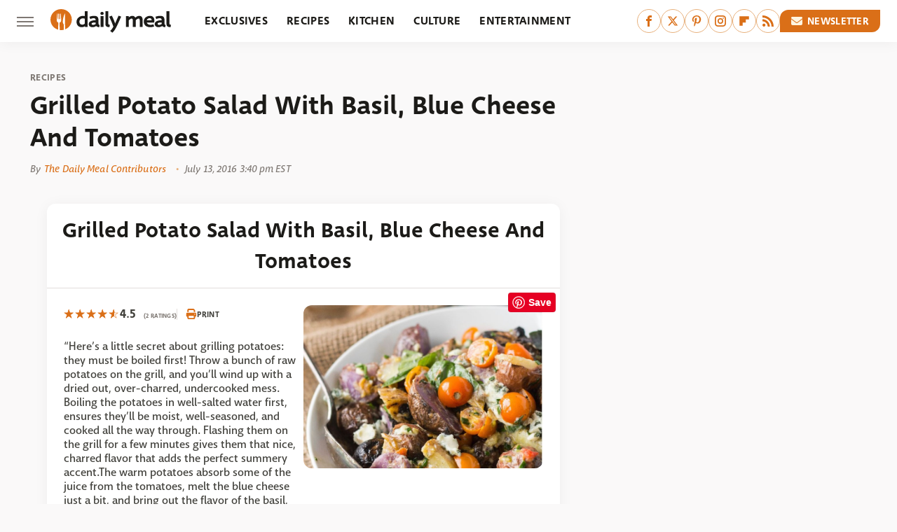

--- FILE ---
content_type: text/html;charset=UTF-8
request_url: https://www.thedailymeal.com/recipes/grilled-potato-salad-basil-blue-cheese-and-tomatoes-recipe/
body_size: 16137
content:
<!DOCTYPE html>
<html xmlns="http://www.w3.org/1999/xhtml" lang="en-US">
<head>
            
        <script type="text/javascript" async="async" data-noptimize="1" data-cfasync="false" src="https://scripts.mediavine.com/tags/daily-meal.js"></script>            <link rel="preload" href="/wp-content/themes/unified/css/article.thedailymeal.min.css?design=3&v=1761058487" as="style"><link rel="preload" href="https://www.thedailymeal.com/img/gallery/grilled-potato-salad-with-basil-blue-cheese-and-tomatoes/grilled potato salad with basil..JPG" as="image">
<link class="preloadFont" rel="preload" href="https://www.thedailymeal.com/font/deva-ideal-medium-webfont.woff2" as="font" crossorigin>
<link class="preloadFont" rel="preload" href="https://www.thedailymeal.com/font/macha-medium-italic-webfont.woff2" as="font" crossorigin>
<link class="preloadFont" rel="preload" href="https://www.thedailymeal.com/font/macha-medium-webfont.woff2" as="font" crossorigin>

        <link rel="stylesheet" type="text/css" href="/wp-content/themes/unified/css/article.thedailymeal.min.css?design=3&v=1761058487" />
        <meta http-equiv="Content-Type" content="text/html; charset=utf8" />
        <meta name="viewport" content="width=device-width, initial-scale=1.0">
        <meta http-equiv="Content-Security-Policy" content="block-all-mixed-content" />
        <meta http-equiv="X-UA-Compatible" content="IE=10" />
        
        
                <meta name="robots" content="max-image-preview:large">
        <meta name="thumbnail" content="https://www.thedailymeal.com/img/gallery/grilled-potato-salad-with-basil-blue-cheese-and-tomatoes/grilled potato salad with basil..JPG">
        <title>Grilled Potato Salad With Basil, Blue Cheese And Tomatoes</title>
        <meta name='description' content="In this potato salad, the grilled potatoes absorb the juice from the tomatoes, melt the blue cheese, and bring out the flavor of the basil" />
        <meta property="mrf:tags" content="Content Type:Legacy Article;Primary Category:Recipes;Category:Recipes;Headline Approver:Unknown;Trello Board:Legacy" />
        
                <meta property="og:site_name" content="Daily Meal" />
        <meta property="og:title" content="Grilled Potato Salad With Basil, Blue Cheese And Tomatoes - Daily Meal">
        <meta property="og:image" content="https://www.thedailymeal.com/img/gallery/grilled-potato-salad-with-basil-blue-cheese-and-tomatoes/grilled potato salad with basil..JPG" />
        <meta property="og:description" content="In this potato salad, the grilled potatoes absorb the juice from the tomatoes, melt the blue cheese, and bring out the flavor of the basil">
        <meta property="og:type" content="article">
        <meta property="og:url" content="https://www.thedailymeal.com/recipes/grilled-potato-salad-basil-blue-cheese-and-tomatoes-recipe/">
                <meta name="twitter:title" content="Grilled Potato Salad With Basil, Blue Cheese And Tomatoes - Daily Meal">
        <meta name="twitter:description" content="In this potato salad, the grilled potatoes absorb the juice from the tomatoes, melt the blue cheese, and bring out the flavor of the basil">
        <meta name="twitter:site" content="@thedailymeal">
        <meta name="twitter:card" content="summary_large_image">
        <meta name="twitter:image" content="https://www.thedailymeal.com/img/gallery/grilled-potato-salad-with-basil-blue-cheese-and-tomatoes/grilled potato salad with basil..JPG">
            <meta property="article:published_time" content="2016-07-13T20:40:49+00:00" />
    <meta property="article:modified_time" content="2016-07-13T20:40:49+00:00" />
    <meta property="article:author" content="The Daily Meal Contributors" />
        
        <link rel="shortcut icon" href="https://www.thedailymeal.com/img/dailymeal-favicon-448x448.png">
        <link rel="icon" href="https://www.thedailymeal.com/img/dailymeal-favicon-448x448.png">
        <link rel="canonical" href="https://www.thedailymeal.com/recipes/grilled-potato-salad-basil-blue-cheese-and-tomatoes-recipe/"/>
        <link rel="alternate" type="application/rss+xml" title="Recipes - Daily Meal" href="https://www.thedailymeal.com/category/recipes/feed/" />

        
        <script type="application/ld+json">{"@context":"http:\/\/schema.org","@type":"Article","mainEntityOfPage":{"@type":"WebPage","@id":"https:\/\/www.thedailymeal.com\/recipes\/grilled-potato-salad-basil-blue-cheese-and-tomatoes-recipe\/","url":"https:\/\/www.thedailymeal.com\/recipes\/grilled-potato-salad-basil-blue-cheese-and-tomatoes-recipe\/","breadcrumb":{"@type":"BreadcrumbList","itemListElement":[{"@type":"ListItem","position":1,"item":{"@id":"https:\/\/www.thedailymeal.com\/category\/recipes\/","name":"Recipes"}}]}},"isAccessibleForFree":true,"headline":"Grilled Potato Salad With Basil, Blue Cheese And Tomatoes","image":{"@type":"ImageObject","url":"https:\/\/www.thedailymeal.com\/img\/gallery\/grilled-potato-salad-with-basil-blue-cheese-and-tomatoes\/grilled potato salad with basil..JPG","height":438,"width":780},"datePublished":"2016-07-13T20:40:49+00:00","dateModified":"2016-07-13T20:40:49+00:00","author":{"@type":"Person","name":"The Daily Meal Contributors"},"publisher":{"@type":"Organization","address":{"@type":"PostalAddress","streetAddress":"11787 Lantern Road #201","addressLocality":"Fishers","addressRegion":"IN","postalCode":"46038","addressCountry":"US"},"contactPoint":{"@type":"ContactPoint","telephone":"(908) 514-8038","contactType":"customer support","email":"staff@thedailymeal.com"},"publishingPrinciples":"https:\/\/www.thedailymeal.com\/policies\/","@id":"https:\/\/www.thedailymeal.com\/","name":"Daily Meal","url":"https:\/\/www.thedailymeal.com\/","logo":{"@type":"ImageObject","url":"https:\/\/www.thedailymeal.com\/img\/dailymeal-meta-image-1280x720.png","caption":"Daily Meal Logo"},"description":"The latest food news: celebrity chefs, grocery chains, and fast food plus reviews, rankings, recipes, interviews, and more.","sameAs":["https:\/\/www.facebook.com\/TheDailyMeal","https:\/\/twitter.com\/thedailymeal","https:\/\/www.pinterest.com\/thedailymeal","https:\/\/www.instagram.com\/thedailymeal","https:\/\/flipboard.com\/@TheDailyMeal","https:\/\/subscribe.thedailymeal.com\/newsletter"]},"description":"In this potato salad, the grilled potatoes absorb the juice from the tomatoes, melt the blue cheese, and bring out the flavor of the basil"}</script>
<script type="application/ld+json">{"@context":"https:\/\/schema.org","@type":"Recipe","image":"https:\/\/www.thedailymeal.com\/img\/gallery\/grilled-potato-salad-with-basil-blue-cheese-and-tomatoes\/grilled potato salad with basil..JPG","name":"Grilled Potato Salad with Basil, Blue Cheese and Tomatoes","author":{"@type":"Person","name":"The Daily Meal Contributors"},"datePublished":"2016-07-13T20:40:49+00:00","description":"&ldquo;Here&rsquo;s a little secret about grilling potatoes: they must be boiled first! Throw a bunch of raw potatoes on the grill, and you&rsquo;ll wind up with a dried out, over-charred, undercooked mess. Boiling the potatoes in well-salted water first, ensures they&rsquo;ll be moist, well-seasoned, and cooked all the way through. Flashing them on the grill for a few minutes gives them that nice, charred flavor that adds the perfect summery accent.The warm potatoes absorb some of the juice from the tomatoes, melt the blue cheese just a bit, and bring out the flavor of the basil, aka&nbsp;tomato&rsquo;s best friend.&rdquo; - Nicole Gaffney of&nbsp;Coley Cooks&nbsp;food blog. Find her orginal recipe here.","recipeIngredient":["2 pound waxy potatoes (fingerling, yukon gold, red bliss, etc. not russet)","1  pint sungold or other cherry tomatoes, halved","1\/2 teaspoon kosher salt, plus plenty more for boiling potatoes","4  jalape\u00f1o peppers, optional","1-2 tablespoon tablespoons olive oil","freshly cracked black pepper, to taste","4 ounce tangy blue cheese (maytag + rogue buttermilk blue are my picks)","1  large bunch basil, stems removed and leaves roughly torn (about 1 heaping cup leaves)","1 cup roughly chopped chives or scallions (green tops only)","1 tablespoon honey","2 tablespoon red or white wine vinegar","1\/2 teaspoon salt","plenty of freshly cracked black pepper","1\/3 cup extra virgin olive oil"],"recipeInstructions":[{"@type":"HowToStep","text":"Scrub the potatoes to remove dirt, then cut them into large chunks (if big) and place in a large pot. Fill with water to cover, and add a generous amount of salt so that the water tastes salty. Bring the potatoes up to a boil, then reduce to a simmer, cover, and cook for about 20 minutes or until tender. While the potatoes cook, place the halved tomatoes in a bowl with 1\/2 teaspoon kosher salt. Mix, and set aside."},{"@type":"HowToStep","text":"Preheat a grill to high heat. When the potatoes are easily penetrated with a knife, drain them and add to a bowl with the jalape\u00f1os. Toss the potatoes and jalape\u00f1os with 1-2 tablespoons olive oil, and then place on the hot grill. Cook, turning occasionally, until the jalape\u00f1os are nicely charred on all sides and the potatoes have developed some grill marks. Place the potatoes in a bowl and cover until ready to serve."},{"@type":"HowToStep","text":"Peel the jalape\u00f1os, remove the seeds if they&#39;re very hot, dice, and add to the bowl with the potatoes."},{"@type":"HowToStep","text":"Whisk together the honey and red wine vinegar along with the salt and pepper. Slowly whisk in the olive oil, then taste, and adjust the flavors as necessary."},{"@type":"HowToStep","text":"Add the tomatoes and dressing to the warm potatoes and mix to combine. Crumble the blue cheese in large chunks over the top, add the basil and chives, and mix well. Taste and adjust the seasoning, adding more salt if need be. Serve warm or at room temperature. Not recommended served cold."}],"keywords":"grilled, potato salad, basil, blue cheese, tomato, best recipes","aggregateRating":{"@type":"AggregateRating","ratingValue":4.5,"ratingCount":"2"}}</script>
                </head>
<body>
<div id="wrapper">
    <div class="page-wrap">
        <header id="header" class="">
            <div class="nav-drop">
                <div class="jcf-scrollable">
                    <div class="aside-holder">
                                    <nav id="aside-nav">
                <div class="nav-top">
                    <div class="logo">
                        <a href="/" class="logo-holder">
                            <img src="https://www.thedailymeal.com/img/Daily-Meal-Logo-RGB-Color.svg" alt="Daily Meal" width="172" height="34">
                        </a>
                        <a href="#" class="nav-opener close"></a>
                    </div>
                </div>
                
                <ul class="main-nav"><li class="navlink navlink-exclusives"><a href="/category/exclusives/">Exclusives</a></li><li class="navlink navlink-recipes"><a href="/category/recipes/">Recipes</a><input type="checkbox" id="subnav-button-recipes"><label for="subnav-button-recipes"></label><ul class="main-nav"><li class="subnavlink navlink-appetizers-and-snacks"><a href="/category/appetizers-and-snacks/">Appetizers & Snacks</a></li><li class="subnavlink navlink-breakfast-and-brunch"><a href="/category/breakfast-and-brunch/">Breakfast & Brunch</a></li><li class="subnavlink navlink-lunch"><a href="/category/lunch/">Lunch</a></li><li class="subnavlink navlink-dinner"><a href="/category/dinner/">Dinner</a></li><li class="subnavlink navlink-side-dishes"><a href="/category/side-dishes/">Side Dishes</a></li><li class="subnavlink navlink-desserts"><a href="/category/desserts/">Desserts</a></li><li class="subnavlink navlink-breads"><a href="/category/breads/">Breads</a></li><li class="subnavlink navlink-candy-and-treats"><a href="/category/candy-and-treats/">Candy & Treats</a></li><li class="subnavlink navlink-occasions"><a href="/category/occasions/">Occasions</a></li><li class="subnavlink navlink-drinks"><a href="/category/drinks/">Drinks</a></li></ul></li><li class="navlink navlink-kitchen"><a href="/category/kitchen/">Kitchen</a><input type="checkbox" id="subnav-button-kitchen"><label for="subnav-button-kitchen"></label><ul class="main-nav"><li class="subnavlink navlink-cooking"><a href="/category/cooking/">Cooking</a></li><li class="subnavlink navlink-kitchen-tools"><a href="/category/kitchen-tools/">Kitchen Tools</a></li><li class="subnavlink navlink-cookbooks"><a href="/category/cookbooks/">Cookbooks</a></li><li class="subnavlink navlink-storage-and-preservation"><a href="/category/storage-and-preservation/">Storage & Preservation</a></li><li class="subnavlink navlink-cleaning-cooking"><a href="/category/cleaning-cooking/">Cleaning</a></li><li class="subnavlink navlink-grilling-and-smoking"><a href="/category/grilling-and-smoking/">Grilling & Smoking</a></li><li class="subnavlink navlink-baking"><a href="/category/baking/">Baking</a></li><li class="subnavlink navlink-tips-cooking"><a href="/category/tips-cooking/">Tips</a></li><li class="subnavlink navlink-beverages"><a href="/category/beverages/">Beverages</a></li><li class="subnavlink navlink-design-ideas"><a href="/category/design-ideas/">Design Ideas</a></li></ul></li><li class="navlink navlink-culture"><a href="/category/culture/">Culture</a><input type="checkbox" id="subnav-button-culture"><label for="subnav-button-culture"></label><ul class="main-nav"><li class="subnavlink navlink-food-history"><a href="/category/food-history/">Food History</a></li><li class="subnavlink navlink-traditions"><a href="/category/traditions/">Traditions</a></li><li class="subnavlink navlink-food-scenes"><a href="/category/food-scenes/">Food Scenes</a></li><li class="subnavlink navlink-global-cuisines"><a href="/category/global-cuisines/">Global Cuisines</a></li></ul></li><li class="navlink navlink-entertainment"><a href="/category/entertainment/">Entertainment</a><input type="checkbox" id="subnav-button-entertainment"><label for="subnav-button-entertainment"></label><ul class="main-nav"><li class="subnavlink navlink-celebrity-chefs"><a href="/category/celebrity-chefs/">Celebrity Chefs</a></li><li class="subnavlink navlink-tv-and-movies"><a href="/category/tv-and-movies/">TV & Movies</a></li></ul></li><li class="navlink navlink-facts"><a href="/category/facts/">Facts</a><input type="checkbox" id="subnav-button-facts"><label for="subnav-button-facts"></label><ul class="main-nav"><li class="subnavlink navlink-guides"><a href="/category/guides/">Guides</a></li><li class="subnavlink navlink-how-tos"><a href="/category/how-tos/">How-Tos</a></li><li class="subnavlink navlink-food-science"><a href="/category/food-science/">Food Science</a></li><li class="subnavlink navlink-healthy-eating"><a href="/category/healthy-eating/">Healthy Eating</a></li></ul></li><li class="navlink navlink-grocery"><a href="/category/grocery/">Grocery</a><input type="checkbox" id="subnav-button-grocery"><label for="subnav-button-grocery"></label><ul class="main-nav"><li class="subnavlink navlink-shopping"><a href="/category/shopping/">Shopping</a></li><li class="subnavlink navlink-stores-and-chains"><a href="/category/stores-and-chains/">Stores & Chains</a></li></ul></li><li class="navlink navlink-restaurants"><a href="/category/restaurants/">Restaurants</a><input type="checkbox" id="subnav-button-restaurants"><label for="subnav-button-restaurants"></label><ul class="main-nav"><li class="subnavlink navlink-fast-food"><a href="/category/fast-food/">Fast Food</a></li><li class="subnavlink navlink-fast-casual"><a href="/category/fast-casual/">Fast Casual</a></li><li class="subnavlink navlink-casual-dining"><a href="/category/casual-dining/">Casual Dining</a></li><li class="subnavlink navlink-pizzerias"><a href="/category/pizzerias/">Pizzerias</a></li><li class="subnavlink navlink-buffet-style-restaurants"><a href="/category/buffet-style-restaurants/">Buffet-Style Restaurants</a></li><li class="subnavlink navlink-food-trucks-and-carts"><a href="/category/food-trucks-and-carts/">Food Trucks & Carts</a></li><li class="subnavlink navlink-cafes"><a href="/category/cafes/">Cafes</a></li><li class="subnavlink navlink-fine-dining"><a href="/category/fine-dining/">Fine Dining</a></li></ul></li><li class="navlink navlink-holidays"><a href="/category/holidays/">Holidays</a><input type="checkbox" id="subnav-button-holidays"><label for="subnav-button-holidays"></label><ul class="main-nav"><li class="subnavlink navlink-christmas"><a href="/category/christmas/">Christmas</a></li><li class="subnavlink navlink-mothers-day"><a href="/category/mothers-day/">Mother's Day</a></li><li class="subnavlink navlink-new-years"><a href="/category/new-years/">New Year's</a></li><li class="subnavlink navlink-easter"><a href="/category/easter/">Easter</a></li><li class="subnavlink navlink-birthdays"><a href="/category/birthdays/">Birthdays</a></li><li class="subnavlink navlink-valentines-day"><a href="/category/valentines-day/">Valentine's Day</a></li><li class="subnavlink navlink-thanksgiving"><a href="/category/thanksgiving/">Thanksgiving</a></li><li class="subnavlink navlink-halloween"><a href="/category/halloween/">Halloween</a></li><li class="subnavlink navlink-st-patricks-day"><a href="/category/st-patricks-day/">St. Patrick's Day</a></li><li class="subnavlink navlink-passover"><a href="/category/passover/">Passover</a></li></ul></li><li class="navlink navlink-gardening"><a href="/category/gardening/">Gardening</a></li><li class="navlink navlink-features"><a href="/category/features/">Features</a></li></ul>        <ul class="social-buttons">
            <li><a href="http://www.facebook.com/TheDailyMeal" target="_blank" title="Facebook" aria-label="Facebook"><svg class="icon"><use xlink:href="#facebook"></use></svg></a></li><li><a href="https://twitter.com/thedailymeal" target="_blank" title="Twitter" aria-label="Twitter"><svg class="icon"><use xlink:href="#twitter"></use></svg></a></li><li><a href="https://www.pinterest.com/thedailymeal" target="_blank" title="Pinterest" aria-label="Pinterest"><svg class="icon"><use xlink:href="#pinterest"></use></svg></a></li><li><a href="https://www.instagram.com/thedailymeal" target="_blank" title="Instagram" aria-label="Instagram"><svg class="icon"><use xlink:href="#instagram"></use></svg></a></li><li><a href="https://flipboard.com/@TheDailyMeal" target="_blank" title="Flipboard" aria-label="Flipboard"><svg class="icon"><use xlink:href="#flipboard"></use></svg></a></li><li><a href="/feed/" target="_blank" title="RSS" aria-label="RSS"><svg class="icon"><use xlink:href="#rss"></use></svg></a></li>
            
            <li class="menu-btn newsletter-btn"><a href="https://subscribe.thedailymeal.com/newsletter?utm_source=thedailymeal&utm_medium=side-nav" target="_blank" title="Newsletter" aria-label="Newsletter"><svg class="icon"><use xlink:href="#revue"></use></svg>Newsletter</a></li>
        </ul>            <ul class="info-links">
                <li class="info-link first-info-link"><a href="/about/">About</a></li>
                <li class="info-link"><a href="/policies/">Editorial Policies</a></li>
                
                <li class="info-link"><a href="/our-experts/">Our Experts</a></li>
                <li class="info-link"><a href="https://www.thedailymeal.com/privacy-policy/" target="_blank">Privacy Policy</a></a>
                <li class="info-link"><a href="https://www.static.com/terms" target="_blank">Terms of Use</a></li>
            </ul>
            </nav>                        <div class="nav-bottom">
                            <span class="copyright-info">&copy; 2026                                <a href="https://www.static.com/" target="_blank">Static Media</a>. All Rights Reserved
                            </span>
                        </div>
                    </div>
                </div>
            </div>
            <div id="bg"></div>
         
            <div id="header-container">
                <div id="hamburger-holder">
                    <div class="hamburger nav-opener"></div>
                </div>

                    <div id="logo" class="top-nav-standard">
        <a href="/"><img src="https://www.thedailymeal.com/img/Daily-Meal-Logo-RGB-Color.svg" alt="Daily Meal" width="172" height="34"></a>
    </div>
                <div id="logo-icon" class="top-nav-scrolled">
                    <a href="/" >
                        <img src="https://www.thedailymeal.com/img/Daily-Meal-Icon-RGB-Color.svg" alt="Daily Meal" width="30" height="30">                    </a>
                </div>

                <div id="top-nav-title" class="top-nav-scrolled">Grilled Potato Salad With Basil, Blue Cheese And Tomatoes</div>

                            <div id="top-nav" class="top-nav-standard">
                <nav id="top-nav-holder">
                    
                    <a href="/category/exclusives/" class="navlink-exclusives">Exclusives</a>
<a href="/category/recipes/" class="navlink-recipes">Recipes</a>
<a href="/category/kitchen/" class="navlink-kitchen">Kitchen</a>
<a href="/category/culture/" class="navlink-culture">Culture</a>
<a href="/category/entertainment/" class="navlink-entertainment">Entertainment</a>
<a href="/category/facts/" class="navlink-facts">Facts</a>
<a href="/category/grocery/" class="navlink-grocery">Grocery</a>
<a href="/category/restaurants/" class="navlink-restaurants">Restaurants</a>
<a href="/category/holidays/" class="navlink-holidays">Holidays</a>
<a href="/category/gardening/" class="navlink-gardening">Gardening</a>
<a href="/category/features/" class="navlink-features">Features</a>

                </nav>
            </div>                <svg width="0" height="0" class="hidden">
            <symbol version="1.1" xmlns="http://www.w3.org/2000/svg" viewBox="0 0 16 16" id="rss">
    <path d="M2.13 11.733c-1.175 0-2.13 0.958-2.13 2.126 0 1.174 0.955 2.122 2.13 2.122 1.179 0 2.133-0.948 2.133-2.122-0-1.168-0.954-2.126-2.133-2.126zM0.002 5.436v3.067c1.997 0 3.874 0.781 5.288 2.196 1.412 1.411 2.192 3.297 2.192 5.302h3.080c-0-5.825-4.739-10.564-10.56-10.564zM0.006 0v3.068c7.122 0 12.918 5.802 12.918 12.932h3.076c0-8.82-7.176-16-15.994-16z"></path>
</symbol>
        <symbol xmlns="http://www.w3.org/2000/svg" viewBox="0 0 512 512" id="twitter">
    <path d="M389.2 48h70.6L305.6 224.2 487 464H345L233.7 318.6 106.5 464H35.8L200.7 275.5 26.8 48H172.4L272.9 180.9 389.2 48zM364.4 421.8h39.1L151.1 88h-42L364.4 421.8z"></path>
</symbol>
        <symbol xmlns="http://www.w3.org/2000/svg" viewBox="0 0 32 32" id="facebook">
    <path d="M19 6h5V0h-5c-3.86 0-7 3.14-7 7v3H8v6h4v16h6V16h5l1-6h-6V7c0-.542.458-1 1-1z"></path>
</symbol>
        <symbol xmlns="http://www.w3.org/2000/svg" viewBox="0 0 14 14" id="flipboard">
    <path d="m 6.9999999,0.99982 5.9993001,0 0,1.99835 0,1.99357 -1.993367,0 -1.9980673,0 -0.014998,1.99357 -0.01,1.99835 -1.9980669,0.01 -1.9933674,0.0146 -0.014998,1.99835 -0.01,1.99357 -1.9834686,0 -1.9836686,0 0,-6.00006 0,-5.99994 5.9992001,0 z"></path>
</symbol>
        <symbol viewBox="0 0 24 24" xmlns="http://www.w3.org/2000/svg" id="instagram">
    <path d="M17.3183118,0.0772036939 C18.5358869,0.132773211 19.3775594,0.311686093 20.156489,0.614412318 C20.9357539,0.917263935 21.5259307,1.30117806 22.1124276,1.88767349 C22.6988355,2.47414659 23.0827129,3.06422396 23.3856819,3.84361655 C23.688357,4.62263666 23.8672302,5.46418415 23.9227984,6.68172489 C23.9916356,8.19170553 24,8.72394829 24,11.9999742 C24,15.2760524 23.9916355,15.808302 23.9227954,17.3182896 C23.8672306,18.5358038 23.6883589,19.3773584 23.3855877,20.1566258 C23.0826716,20.9358162 22.6987642,21.5259396 22.1124276,22.1122749 C21.5259871,22.6987804 20.9357958,23.0827198 20.1563742,23.3856323 C19.3772192,23.6883583 18.5357324,23.8672318 17.3183209,23.9227442 C15.8086874,23.9916325 15.2765626,24 12,24 C8.72343739,24 8.19131258,23.9916325 6.68172382,23.9227463 C5.46426077,23.8672314 4.62270711,23.6883498 3.84342369,23.3855738 C3.0641689,23.0827004 2.47399369,22.6987612 1.88762592,22.1123283 C1.30117312,21.525877 0.91721975,20.9357071 0.614318116,20.1563835 C0.311643016,19.3773633 0.132769821,18.5358159 0.0772038909,17.3183251 C0.0083529426,15.8092887 0,15.2774634 0,11.9999742 C0,8.7225328 0.00835296697,8.19071076 0.0772047368,6.68165632 C0.132769821,5.46418415 0.311643016,4.62263666 0.614362729,3.84350174 C0.91719061,3.06430165 1.30113536,2.4741608 1.88757245,1.88772514 C2.47399369,1.30123879 3.0641689,0.917299613 3.84345255,0.614414972 C4.62236201,0.311696581 5.46409415,0.132773979 6.68163888,0.0772035898 C8.19074867,0.00835221992 8.72252573,0 12,0 C15.2774788,0 15.8092594,0.00835235053 17.3183118,0.0772036939 Z M12,2.66666667 C8.75959504,2.66666667 8.26400713,2.67445049 6.80319929,2.74109814 C5.87614637,2.78341009 5.31952221,2.90172878 4.80947575,3.09995521 C4.37397765,3.26922052 4.09725505,3.44924273 3.77324172,3.77329203 C3.44916209,4.09737087 3.26913181,4.37408574 3.09996253,4.80937168 C2.90169965,5.31965737 2.78340891,5.87618164 2.74109927,6.80321713 C2.67445122,8.26397158 2.66666667,8.75960374 2.66666667,11.9999742 C2.66666667,15.2403924 2.67445121,15.7360281 2.74109842,17.1967643 C2.78340891,18.1238184 2.90169965,18.6803426 3.09990404,19.1904778 C3.26914133,19.6259017 3.44919889,19.9026659 3.77329519,20.2267614 C4.09725505,20.5507573 4.37397765,20.7307795 4.80932525,20.8999863 C5.31971515,21.0982887 5.87621193,21.2165784 6.80323907,21.2588497 C8.26460439,21.3255353 8.76051223,21.3333333 12,21.3333333 C15.2394878,21.3333333 15.7353956,21.3255353 17.1968056,21.2588476 C18.123775,21.216579 18.6802056,21.0982995 19.1905083,20.9000309 C19.6260288,20.7307713 19.9027426,20.5507596 20.2267583,20.226708 C20.5507492,19.9027179 20.7308046,19.6259456 20.9000375,19.1906283 C21.0983009,18.6803412 21.2165908,18.1238118 21.2588986,17.196779 C21.3255376,15.7350718 21.3333333,15.2390126 21.3333333,11.9999742 C21.3333333,8.76098665 21.3255376,8.26493375 21.2589016,6.80323567 C21.2165911,5.87618164 21.0983004,5.31965737 20.9001178,4.80957831 C20.7308131,4.37403932 20.550774,4.09729207 20.2267583,3.77324038 C19.9027658,3.44924868 19.6260264,3.26922777 19.1905015,3.09996643 C18.6803988,2.90171817 18.1238378,2.78341062 17.1967608,2.74109868 C15.7359966,2.67445057 15.2404012,2.66666667 12,2.66666667 Z M12,18.2222222 C8.56356156,18.2222222 5.77777778,15.4364384 5.77777778,12 C5.77777778,8.56356156 8.56356156,5.77777778 12,5.77777778 C15.4364384,5.77777778 18.2222222,8.56356156 18.2222222,12 C18.2222222,15.4364384 15.4364384,18.2222222 12,18.2222222 Z M12,15.5555556 C13.9636791,15.5555556 15.5555556,13.9636791 15.5555556,12 C15.5555556,10.0363209 13.9636791,8.44444444 12,8.44444444 C10.0363209,8.44444444 8.44444444,10.0363209 8.44444444,12 C8.44444444,13.9636791 10.0363209,15.5555556 12,15.5555556 Z M18.2222222,7.11111111 C17.4858426,7.11111111 16.8888889,6.51415744 16.8888889,5.77777778 C16.8888889,5.04139811 17.4858426,4.44444444 18.2222222,4.44444444 C18.9586019,4.44444444 19.5555556,5.04139811 19.5555556,5.77777778 C19.5555556,6.51415744 18.9586019,7.11111111 18.2222222,7.11111111 Z"/>
</symbol>
         <symbol xmlns="http://www.w3.org/2000/svg" viewBox="0 0 448 512" id="linkedin">
    <path d="M100.3 448H7.4V148.9h92.9zM53.8 108.1C24.1 108.1 0 83.5 0 53.8a53.8 53.8 0 0 1 107.6 0c0 29.7-24.1 54.3-53.8 54.3zM447.9 448h-92.7V302.4c0-34.7-.7-79.2-48.3-79.2-48.3 0-55.7 37.7-55.7 76.7V448h-92.8V148.9h89.1v40.8h1.3c12.4-23.5 42.7-48.3 87.9-48.3 94 0 111.3 61.9 111.3 142.3V448z"/>
</symbol>
        <symbol xmlns="http://www.w3.org/2000/svg" viewBox="0 0 240.1 113.49" id="muckrack">
    <path class="b" d="M223.2,73.59c11.2-7.6,16.8-20.3,16.9-33.3C240.1,20.39,226.8.09,199.4.09c-8.35-.1-18.27-.1-28.14-.07-9.86.02-19.66.07-27.76.07v113.4h29.6v-35h17l17.1,35h30.6l.8-5-18.7-33.4c2.5-.8,3.3-1.5,3.3-1.5ZM199,54.29h-25.8v-29.7h25.8c8.4,0,12.3,7.4,12.3,14.6s-4.1,15.1-12.3,15.1Z"/><polygon class="b" points="0 .14 10.9 .14 64.5 49.24 117.9 .14 129.3 .14 129.3 113.34 99.7 113.34 99.7 54.24 66.1 83.74 62.7 83.74 29.6 54.24 29.6 113.34 0 113.34 0 .14"/>
</symbol>
        <symbol xmlns="http://www.w3.org/2000/svg" viewBox="7 2 2 12" id="youtube">
    <path d="M15.841 4.8c0 0-0.156-1.103-0.637-1.587-0.609-0.637-1.291-0.641-1.603-0.678-2.237-0.163-5.597-0.163-5.597-0.163h-0.006c0 0-3.359 0-5.597 0.163-0.313 0.038-0.994 0.041-1.603 0.678-0.481 0.484-0.634 1.587-0.634 1.587s-0.159 1.294-0.159 2.591v1.213c0 1.294 0.159 2.591 0.159 2.591s0.156 1.103 0.634 1.588c0.609 0.637 1.409 0.616 1.766 0.684 1.281 0.122 5.441 0.159 5.441 0.159s3.363-0.006 5.6-0.166c0.313-0.037 0.994-0.041 1.603-0.678 0.481-0.484 0.637-1.588 0.637-1.588s0.159-1.294 0.159-2.591v-1.213c-0.003-1.294-0.162-2.591-0.162-2.591zM6.347 10.075v-4.497l4.322 2.256-4.322 2.241z"></path>
</symbol>
        <symbol xmlns="http://www.w3.org/2000/svg" viewBox="0 0 512 512" id="pinterest">
    <g>
    <path d="M220.646,338.475C207.223,408.825,190.842,476.269,142.3,511.5
            c-14.996-106.33,21.994-186.188,39.173-270.971c-29.293-49.292,3.518-148.498,65.285-124.059
            c76.001,30.066-65.809,183.279,29.38,202.417c99.405,19.974,139.989-172.476,78.359-235.054
            C265.434-6.539,95.253,81.775,116.175,211.161c5.09,31.626,37.765,41.22,13.062,84.884c-57.001-12.65-74.005-57.6-71.822-117.533
            c3.53-98.108,88.141-166.787,173.024-176.293c107.34-12.014,208.081,39.398,221.991,140.376
            c15.67,113.978-48.442,237.412-163.23,228.529C258.085,368.704,245.023,353.283,220.646,338.475z">
    </path>
    </g>
</symbol>
        <symbol xmlns="http://www.w3.org/2000/svg" viewBox="0 0 32 32" id="tiktok">
    <path d="M 22.472559,-3.8146973e-6 C 23.000559,4.5408962 25.535059,7.2481962 29.941559,7.5361962 v 5.1073998 c -2.5536,0.2496 -4.7905,-0.5856 -7.3922,-2.1601 v 9.5523 c 0,12.1348 -13.2292004,15.927 -18.5478004,7.2291 -3.4177,-5.597 -1.3248,-15.4181 9.6387004,-15.8117 v 5.3857 c -0.8352,0.1344 -1.728,0.3456 -2.5441,0.6241 -2.4384004,0.8256 -3.8209004,2.3712 -3.4369004,5.0977 0.7392,5.2226 10.3204004,6.7682 9.5235004,-3.4369 V 0.00959619 h 5.2898 z" />
</symbol>
        <symbol xmlns="http://www.w3.org/2000/svg" viewBox="0 0 32 32" id="twitch">
    <path d="M3 0l-3 5v23h8v4h4l4-4h5l9-9v-19h-27zM26 17l-5 5h-5l-4 4v-4h-6v-18h20v13z"></path><path d="M19 8h3v8h-3v-8z"></path><path d="M13 8h3v8h-3v-8z"></path>
</symbol>
        <symbol xmlns="http://www.w3.org/2000/svg" viewBox="0 0 512.016 512.016" id="snapchat" >
    <g>
        <g>
            <path d="M500.459,375.368c-64.521-10.633-93.918-75.887-97.058-83.294c-0.06-0.145-0.307-0.666-0.375-0.819
                c-3.234-6.571-4.036-11.904-2.347-15.838c3.388-8.013,17.741-12.553,26.931-15.462c2.586-0.836,5.009-1.604,6.938-2.372
                c18.586-7.339,27.913-16.717,27.716-27.895c-0.179-8.866-7.134-17.007-17.434-20.651c-3.55-1.485-7.774-2.295-11.887-2.295
                c-2.842,0-7.066,0.401-11.102,2.287c-7.868,3.678-14.865,5.658-20.156,5.888c-2.355-0.094-4.139-0.486-5.427-0.922
                c0.162-2.79,0.35-5.658,0.529-8.585l0.094-1.493c2.193-34.807,4.915-78.123-6.673-104.081
                c-34.27-76.834-106.999-82.807-128.478-82.807l-10.018,0.094c-21.436,0-94.029,5.965-128.265,82.756
                c-11.614,26.018-8.866,69.316-6.664,104.115c0.213,3.422,0.427,6.758,0.614,10.01c-1.468,0.503-3.584,0.947-6.46,0.947
                c-6.161,0-13.542-1.997-21.931-5.922c-12.126-5.683-34.295,1.911-37.291,17.647c-1.63,8.516,1.801,20.796,27.383,30.908
                c1.988,0.785,4.489,1.587,7.561,2.56c8.576,2.722,22.929,7.27,26.325,15.266c1.681,3.951,0.879,9.284-2.662,16.512
                c-1.263,2.944-31.65,72.124-98.765,83.174c-6.963,1.143-11.93,7.322-11.537,14.353c0.111,1.954,0.563,3.917,1.399,5.897
                c5.641,13.193,27.119,22.349,67.55,28.766c0.887,2.295,1.92,7.006,2.509,9.737c0.853,3.9,1.749,7.927,2.97,12.1
                c1.229,4.224,4.881,11.307,15.445,11.307c3.575,0,7.714-0.811,12.211-1.681c6.468-1.271,15.309-2.995,26.274-2.995
                c6.084,0,12.416,0.546,18.825,1.604c12.092,2.005,22.699,9.506,35.004,18.202c18.116,12.809,34.586,22.605,67.524,22.605
                c0.87,0,1.732-0.026,2.577-0.085c1.22,0.06,2.449,0.085,3.695,0.085c28.851,0,54.246-7.62,75.494-22.63
                c11.742-8.311,22.835-16.162,34.935-18.176c6.426-1.058,12.766-1.604,18.85-1.604c10.513,0,18.901,1.348,26.385,2.816
                c5.06,0.998,9.02,1.476,12.672,1.476c7.373,0,12.8-4.053,14.874-11.127c1.195-4.113,2.091-8.021,2.961-12.015
                c0.461-2.125,1.57-7.211,2.509-9.66c39.851-6.34,60.203-15.138,65.835-28.297c0.845-1.894,1.34-3.9,1.476-6.033
                C512.372,382.707,507.422,376.529,500.459,375.368z"/>
        </g>
    </g>
</symbol>
        <symbol xmlns="http://www.w3.org/2000/svg" viewBox="0 0 192 192" id="threads">
    <path d="M141.537 88.9883C140.71 88.5919 139.87 88.2104 139.019 87.8451C137.537 60.5382 122.616 44.905 97.5619 44.745C97.4484 44.7443 97.3355 44.7443 97.222 44.7443C82.2364 44.7443 69.7731 51.1409 62.102 62.7807L75.881 72.2328C81.6116 63.5383 90.6052 61.6848 97.2286 61.6848C97.3051 61.6848 97.3819 61.6848 97.4576 61.6855C105.707 61.7381 111.932 64.1366 115.961 68.814C118.893 72.2193 120.854 76.925 121.825 82.8638C114.511 81.6207 106.601 81.2385 98.145 81.7233C74.3247 83.0954 59.0111 96.9879 60.0396 116.292C60.5615 126.084 65.4397 134.508 73.775 140.011C80.8224 144.663 89.899 146.938 99.3323 146.423C111.79 145.74 121.563 140.987 128.381 132.296C133.559 125.696 136.834 117.143 138.28 106.366C144.217 109.949 148.617 114.664 151.047 120.332C155.179 129.967 155.42 145.8 142.501 158.708C131.182 170.016 117.576 174.908 97.0135 175.059C74.2042 174.89 56.9538 167.575 45.7381 153.317C35.2355 139.966 29.8077 120.682 29.6052 96C29.8077 71.3178 35.2355 52.0336 45.7381 38.6827C56.9538 24.4249 74.2039 17.11 97.0132 16.9405C119.988 17.1113 137.539 24.4614 149.184 38.788C154.894 45.8136 159.199 54.6488 162.037 64.9503L178.184 60.6422C174.744 47.9622 169.331 37.0357 161.965 27.974C147.036 9.60668 125.202 0.195148 97.0695 0H96.9569C68.8816 0.19447 47.2921 9.6418 32.7883 28.0793C19.8819 44.4864 13.2244 67.3157 13.0007 95.9325L13 96L13.0007 96.0675C13.2244 124.684 19.8819 147.514 32.7883 163.921C47.2921 182.358 68.8816 191.806 96.9569 192H97.0695C122.03 191.827 139.624 185.292 154.118 170.811C173.081 151.866 172.51 128.119 166.26 113.541C161.776 103.087 153.227 94.5962 141.537 88.9883ZM98.4405 129.507C88.0005 130.095 77.1544 125.409 76.6196 115.372C76.2232 107.93 81.9158 99.626 99.0812 98.6368C101.047 98.5234 102.976 98.468 104.871 98.468C111.106 98.468 116.939 99.0737 122.242 100.233C120.264 124.935 108.662 128.946 98.4405 129.507Z" />
</symbol>
        <symbol xmlns="http://www.w3.org/2000/svg" viewBox="0 0 512 512" id="bluesky">
    <path d="M111.8 62.2C170.2 105.9 233 194.7 256 242.4c23-47.6 85.8-136.4 144.2-180.2c42.1-31.6 110.3-56 110.3 21.8c0 15.5-8.9 130.5-14.1 149.2C478.2 298 412 314.6 353.1 304.5c102.9 17.5 129.1 75.5 72.5 133.5c-107.4 110.2-154.3-27.6-166.3-62.9l0 0c-1.7-4.9-2.6-7.8-3.3-7.8s-1.6 3-3.3 7.8l0 0c-12 35.3-59 173.1-166.3 62.9c-56.5-58-30.4-116 72.5-133.5C100 314.6 33.8 298 15.7 233.1C10.4 214.4 1.5 99.4 1.5 83.9c0-77.8 68.2-53.4 110.3-21.8z"/>
</symbol>
        <symbol xmlns="http://www.w3.org/2000/svg" viewBox="0 0 618 478" id="google">
    <path d="M617.84 456.59C617.82 467.86 608.68 477 597.41 477.02H20.43C9.16 477 0.02 467.86 0 456.59V20.43C0.02 9.16 9.16 0.02 20.43 0H597.41C608.68 0.02 617.82 9.16 617.84 20.43V456.59ZM516.79 342.6V302.74C516.79 301.26 515.59 300.06 514.11 300.06H335.02V345.46H514.11C515.61 345.44 516.82 344.2 516.79 342.7C516.79 342.67 516.79 342.64 516.79 342.6ZM544.02 256.35V216.31C544.04 214.83 542.86 213.61 541.38 213.59C541.37 213.59 541.35 213.59 541.34 213.59H335.02V258.99H541.34C542.79 259.02 543.99 257.86 544.02 256.41C544.02 256.36 544.02 256.32 544.02 256.27V256.36V256.35ZM516.79 170.1V129.88C516.79 128.4 515.59 127.2 514.11 127.2H335.02V172.6H514.11C515.56 172.58 516.74 171.42 516.79 169.97V170.11V170.1ZM180.59 218.08V258.93H239.6C234.74 283.9 212.77 302.01 180.59 302.01C144.24 300.72 115.81 270.2 117.11 233.84C118.34 199.3 146.05 171.59 180.59 170.36C196.12 170.1 211.13 175.97 222.35 186.7L253.49 155.6C233.78 137.06 207.65 126.88 180.59 127.18C120.42 127.18 71.64 175.96 71.64 236.13C71.64 296.3 120.42 345.08 180.59 345.08C240.76 345.08 285 300.82 285 238.49C284.96 231.59 284.39 224.69 283.27 217.88L180.59 218.06V218.08Z"/>
</symbol>
        <symbol id="website" viewBox="0 0 17 17" xmlns="http://www.w3.org/2000/svg">
    <path fill-rule="evenodd" clip-rule="evenodd" d="M1.91041 1.47245C3.56879 -0.185927 6.25755 -0.185927 7.91592 1.47245L10.9186 4.47521C12.577 6.13361 12.577 8.82231 10.9186 10.4807C10.5041 10.8954 9.83185 10.8954 9.41728 10.4807C9.00271 10.0661 9.00271 9.39389 9.41728 8.97932C10.2465 8.15019 10.2465 6.80573 9.41728 5.97659L6.41454 2.97383C5.58535 2.14465 4.24097 2.14465 3.41178 2.97383C2.58261 3.80302 2.58261 5.1474 3.41178 5.97659L4.16248 6.72728C4.57708 7.14185 4.57707 7.81407 4.16248 8.22864C3.74789 8.64321 3.07569 8.64321 2.6611 8.22864L1.91041 7.47796C0.252031 5.81959 0.252031 3.13083 1.91041 1.47245ZM7.91592 5.9766C8.33049 6.39116 8.33049 7.06339 7.91592 7.47796C7.08678 8.3072 7.08678 9.65155 7.91592 10.4807L10.9186 13.4835C11.7479 14.3127 13.0922 14.3127 13.9215 13.4835C14.7506 12.6543 14.7506 11.3099 13.9215 10.4807L13.1708 9.73C12.7561 9.31544 12.7561 8.64321 13.1708 8.22864C13.5854 7.81407 14.2575 7.81407 14.6722 8.22864L15.4228 8.97932C17.0812 10.6377 17.0812 13.3265 15.4228 14.9849C13.7645 16.6433 11.0757 16.6433 9.41728 14.9849L6.41455 11.9822C4.75618 10.3238 4.75618 7.63498 6.41455 5.9766C6.82912 5.562 7.50135 5.562 7.91592 5.9766Z"/>
</symbol>
            <symbol xmlns="http://www.w3.org/2000/svg" viewBox="0 0 512 512" id="revue">
        <path d="M48 64C21.5 64 0 85.5 0 112c0 15.1 7.1 29.3 19.2 38.4L236.8 313.6c11.4 8.5 27 8.5 38.4 0L492.8 150.4c12.1-9.1 19.2-23.3 19.2-38.4c0-26.5-21.5-48-48-48H48zM0 176V384c0 35.3 28.7 64 64 64H448c35.3 0 64-28.7 64-64V176L294.4 339.2c-22.8 17.1-54 17.1-76.8 0L0 176z"/>
    </symbol>
        
        
        
        <symbol xmlns="http://www.w3.org/2000/svg" viewBox="0 0 16 16" id="advertise">
            <g clip-path="url(#clip0_1911_5435)">
            <path fill-rule="evenodd" clip-rule="evenodd" d="M12 1.40497L2.26973 4.27073L0 2.34144V12.6558L2.26967 10.7271L3.84476 11.191V14.1933C3.84529 15.229 4.55813 16.067 5.43904 16.0676H9.23405C9.67247 16.0682 10.0745 15.8571 10.3609 15.5183C10.6488 15.1814 10.8284 14.709 10.8278 14.1932V13.2478L12 13.593V1.40497ZM5.09306 14.5997C5.00434 14.4935 4.95039 14.3537 4.94986 14.1932V11.5168L9.72281 12.9219V14.1932C9.72227 14.3537 9.66885 14.4935 9.5796 14.5997C9.48985 14.7047 9.37052 14.7676 9.23409 14.7676H5.4391C5.30214 14.7676 5.18281 14.7047 5.09306 14.5997Z" />
            <path d="M13 1.11045L17 -0.067627V15.0654L13 13.8875V1.11045Z" />
            </g>
            <defs>
            <clipPath id="clip0_1911_5435">
            <rect width="16" height="16" fill="white"/>
            </clipPath>
            </defs>
        </symbol>
    
</svg>                    <nav id="social-nav-holder" class="top-nav-standard">
        <ul class="social-buttons">
            <li><a href="http://www.facebook.com/TheDailyMeal" target="_blank" title="Facebook" aria-label="Facebook"><svg class="icon"><use xlink:href="#facebook"></use></svg></a></li><li><a href="https://twitter.com/thedailymeal" target="_blank" title="Twitter" aria-label="Twitter"><svg class="icon"><use xlink:href="#twitter"></use></svg></a></li><li><a href="https://www.pinterest.com/thedailymeal" target="_blank" title="Pinterest" aria-label="Pinterest"><svg class="icon"><use xlink:href="#pinterest"></use></svg></a></li><li><a href="https://www.instagram.com/thedailymeal" target="_blank" title="Instagram" aria-label="Instagram"><svg class="icon"><use xlink:href="#instagram"></use></svg></a></li><li><a href="https://flipboard.com/@TheDailyMeal" target="_blank" title="Flipboard" aria-label="Flipboard"><svg class="icon"><use xlink:href="#flipboard"></use></svg></a></li><li><a href="/feed/" target="_blank" title="RSS" aria-label="RSS"><svg class="icon"><use xlink:href="#rss"></use></svg></a></li>
            
            <li class="menu-btn newsletter-btn"><a href="https://subscribe.thedailymeal.com/newsletter?utm_source=thedailymeal&utm_medium=top-nav" target="_blank" title="Newsletter" aria-label="Newsletter"><svg class="icon"><use xlink:href="#revue"></use></svg>Newsletter</a></li>
        </ul>
    </nav>
                                <div id="top-nav-share" class="top-nav-scrolled"></div>
	                        </div>
            <div id="is-tablet"></div>
            <div id="is-mobile"></div>
        </header>
<main id="main" role="main" class="infinite recipe" data-post-type="articles">
    <div class="holder">
        <div id="content" class="article">
            

            <article class="news-post">
    
    
    <ul class="breadcrumbs"><li>
<a href="/category/recipes/">Recipes</a> </li></ul>
                <div class="news-article">
                <h1 class="title-gallery" data-post-id="1712552" id="title-gallery" data-has-pixel-tags="1" data-pixel-tag="thetakeout" data-author="The Daily Meal Contributors" data-category="recipes" data-content_type="Legacy Article" data-mod_date="2016-07-13" data-layout="Infinite" data-post_id="1712552" data-pub_date="2016-07-13" data-day="Wednesday" data-dayhour="Wednesday-3PM" data-pubhour="3PM" data-num_slides="2" data-num_words="200" data-pitcher="Unknown" data-trello_board="Legacy" data-intent="Legacy" data-ideation="Legacy" data-importanttopic="False">Grilled Potato Salad With Basil, Blue Cheese And Tomatoes</h1>
            </div>

    
                <div class="news-article">
                
                                <div class="byline-container">
                    <div class="byline-text-wrap">
                        <span class="byline-by">By</span> <a href="/author/rachael-pack/" class="byline-author">The Daily Meal Contributors</a>
                        
                        <span class="byline-slash"></span>
                        <span class="byline-timestamp">
                            <time datetime="2016-07-13T20:40:49+00:00">July 13, 2016 3:40 pm EST</time></span>
                        
                    </div>
                    
                </div>
				            <div class="columns-holder ">
                
                
                
            </div>
            </div>
<div class="news-article">
    
    <div class="recipe-card">
    <div class="recipe-card-top">
        <h2 class="recipe-card-title">Grilled Potato Salad With Basil, Blue Cheese And Tomatoes</h2>
        <div class="recipe-card-content">
            <div class="recipe-card-text">
                                <div class="recipe-card-rating-row">
                    <div class="recipe-card-ratings">
                            <div class="star-container">
        <div class="Stars rating" style="--rating: 4.5;" aria-label="Rating of this recipe is 4.5 out of 5."></div>
    </div>
    <span class="star-rating-label">
        4.5 <span class="num-ratings">(2 ratings)</span>
    </span>
                    </div>
                    <div class="recipe-card-print">
                        <a href="?mode=print" target="_blank" rel="nofollow">
                        <svg width="18" height="16" viewbox="0 0 18 16" fill="none" xmlns="http://www.w3.org/2000/svg">
                            <g clip-path="url(#clip0_2673_74741)">
                            <path d="M4.72407 0C3.58036 0 2.65049 0.896875 2.65049 2V5H4.72407V2H12.0691L13.0184 2.91563V5H15.092V2.91563C15.092 2.38438 14.8749 1.875 14.4861 1.5L13.5368 0.584375C13.148 0.209375 12.6199 0 12.0691 0H4.72407ZM13.0184 11V12V14H4.72407V12V11.5V11H13.0184ZM15.092 12H16.1288C16.7023 12 17.1656 11.5531 17.1656 11V8C17.1656 6.89687 16.2357 6 15.092 6H2.65049C1.50678 6 0.576904 6.89687 0.576904 8V11C0.576904 11.5531 1.04022 12 1.6137 12H2.65049V14C2.65049 15.1031 3.58036 16 4.72407 16H13.0184C14.1621 16 15.092 15.1031 15.092 14V12ZM14.5736 9.25C14.1427 9.25 13.796 8.91562 13.796 8.5C13.796 8.08438 14.1427 7.75 14.5736 7.75C15.0045 7.75 15.3512 8.08438 15.3512 8.5C15.3512 8.91562 15.0045 9.25 14.5736 9.25Z" fill="#FF5933"></path>
                            </g>
                            <defs>
                            <clippath id="clip0_2673_74741">
                            <rect width="16.5887" height="16" fill="white" transform="translate(0.576904)"></rect>
                            </clippath>
                            </defs>
                        </svg>
                        Print
                        </a>
                    </div>
                </div>
                <p class="recipe-card-description">“Here’s a little secret about grilling potatoes: they must be boiled first! Throw a bunch of raw potatoes on the grill, and you’ll wind up with a dried out, over-charred, undercooked mess. Boiling the potatoes in well-salted water first, ensures they’ll be moist, well-seasoned, and cooked all the way through. Flashing them on the grill for a few minutes gives them that nice, charred flavor that adds the perfect summery accent.The warm potatoes absorb some of the juice from the tomatoes, melt the blue cheese just a bit, and bring out the flavor of the basil, aka tomato’s best friend.” - Nicole Gaffney of Coley Cooks food blog. Find her orginal recipe here.</p>
                <div class="recipe-card-stats">
    
    <div class="recipe-card-servings">
        <div class="recipe-card-subtitle">servings</div>
         <div class="recipe-card-amount">6</div>
        <div class="recipe-card-unit"></div>
    </div>
</div>
            </div>
            <div class="recipe-card-image">
        <img class="gallery-image" src="https://www.thedailymeal.com/img/gallery/grilled-potato-salad-with-basil-blue-cheese-and-tomatoes/grilled%20potato%20salad%20with%20basil..JPG" loading="lazy" data-slide-url="https://www.thedailymeal.com/recipes/grilled-potato-salad-basil-blue-cheese-and-tomatoes-recipe/" data-slide-num="1" data-post-id="1712552" data-slide-title="Grilled Potato Salad With Basil, Blue Cheese And Tomatoes" alt="Grilled Potato Salad">
        
</div>
<div class="pin-button"><a data-pin-tall="true" data-pin-height="28" data-pin-save="true" href="https://www.pinterest.com/pin/create/button/" target="_blank"></a></div>
        </div>
        <div class="recipe-card-bottom-border"></div>
    </div>
    <div class="recipe-card-bottom">
        <h3 class="recipe-header">Ingredients</h3>
<ul class="recipe-ingredients">
<li>2 pound waxy potatoes (fingerling, yukon gold, red bliss, etc. not russet)</li>
<li>1  pint sungold or other cherry tomatoes, halved</li>
<li>1/2 teaspoon kosher salt, plus plenty more for boiling potatoes</li>
<li>4  jalapeño peppers, optional</li>
<li>1-2 tablespoon tablespoons olive oil</li>
<li>freshly cracked black pepper, to taste</li>
<li>4 ounce tangy blue cheese (maytag + rogue buttermilk blue are my picks)</li>
<li>1  large bunch basil, stems removed and leaves roughly torn (about 1 heaping cup leaves)</li>
<li>1 cup roughly chopped chives or scallions (green tops only)</li>
<li>1 tablespoon honey</li>
<li>2 tablespoon red or white wine vinegar</li>
<li>1/2 teaspoon salt</li>
<li>plenty of freshly cracked black pepper</li>
<li>1/3 cup extra virgin olive oil</li>
</ul>
        
        <h3 class="recipe-header">Directions</h3>
<ol class="recipe-directions">
<li>Scrub the potatoes to remove dirt, then cut them into large chunks (if big) and place in a large pot. Fill with water to cover, and add a generous amount of salt so that the water tastes salty. Bring the potatoes up to a boil, then reduce to a simmer, cover, and cook for about 20 minutes or until tender. While the potatoes cook, place the halved tomatoes in a bowl with 1/2 teaspoon kosher salt. Mix, and set aside.</li>
<li>Preheat a grill to high heat. When the potatoes are easily penetrated with a knife, drain them and add to a bowl with the jalapeños. Toss the potatoes and jalapeños with 1-2 tablespoons olive oil, and then place on the hot grill. Cook, turning occasionally, until the jalapeños are nicely charred on all sides and the potatoes have developed some grill marks. Place the potatoes in a bowl and cover until ready to serve.</li>
<li>Peel the jalapeños, remove the seeds if they're very hot, dice, and add to the bowl with the potatoes.</li>
<li>Whisk together the honey and red wine vinegar along with the salt and pepper. Slowly whisk in the olive oil, then taste, and adjust the flavors as necessary.</li>
<li>Add the tomatoes and dressing to the warm potatoes and mix to combine. Crumble the blue cheese in large chunks over the top, add the basil and chives, and mix well. Taste and adjust the seasoning, adding more salt if need be. Serve warm or at room temperature. Not recommended served cold.</li>
</ol>
        
    </div>
                <div class="recipe-rating slide-key" data-post-url="https://www.thedailymeal.com/recipes/grilled-potato-salad-basil-blue-cheese-and-tomatoes-recipe/" data-post-title="Grilled Potato Salad with Basil, Blue Cheese and Tomatoes" data-slide-num="1" data-post-id="1712552">
                    Rate this recipe
<div class="star-container">
    <div class="Stars hover post-1712552" style="--rating: 0"></div>
                        <div class="Stars rating" style="--rating: 4.5;" aria-label="Rating of this recipe is 4.5 out of 5."></div>
</div>
            </div>
</div>
</div>
    
</article>                        
            <div class="under-art" data-post-url="https://www.thedailymeal.com/recipes/grilled-potato-salad-basil-blue-cheese-and-tomatoes-recipe/" data-post-title="Grilled Potato Salad With Basil, Blue Cheese And Tomatoes"> 
                
                <input type="hidden" class="next-article-url" value="/2073520/grocery-chain-produce-departments-skip/"/>
                
        	</div>
            
            

        </div>
    </div>
    <div class="sidebar-container">
                <div id="floatingAd">
                    </div>
    </div>
    </main>

</div>
</div>

            
                        <script async src="https://www.googletagmanager.com/gtag/js?id=G-MLYDBVPG0B"></script>
    <script>
        window.LooperConfig = window.LooperConfig || {};
        window.dataLayer = window.dataLayer || [];
        function gtag(){dataLayer.push(arguments);} 
        gtag('js', new Date());
        window.LooperConfig.ga4tag = "G-MLYDBVPG0B";
        window.LooperConfig.ga4data = {"author":"The Daily Meal Contributors","category":"recipes","content_type":"Legacy Article","mod_date":"2016-07-13","layout":"Infinite","post_id":"1712552","pub_date":"2016-07-13","day":"Wednesday","dayhour":"Wednesday-3PM","pubhour":"3PM","num_slides":2,"num_words":200,"pitcher":"Unknown","trello_board":"Legacy","intent":"Legacy","ideation":"Legacy","importantTopic":"False"};
        window.LooperConfig.categories = ["Recipes"];
        window.LooperReady = function(){
            if ( typeof( window.LooperReadyInside ) !== 'undefined' ) {
                window.LooperReadyInside();
            }
            LooperConfig.params = false;
            try {
                LooperConfig.params = (new URL(document.location)).searchParams;
            } catch( e ) {
                //do nothing
            }
            
            var widgets = document.querySelectorAll(".zergnet-widget");
            var hasWidget = false;
            for ( i = 0; i < widgets.length; i++ ) {
                if ( !hasWidget && LoopGalObj.isVisible(widgets[i]) ) {
                    hasWidget = true;
                }
            }
            if (!hasWidget) {
                LooperConfig['ga4data']["ad_block"] = true;
            } else {
                LooperConfig['ga4data']["ad_block"] = false;
            }

            var validZSource = {"newsletter":"newsletter","flipboard":"flipboard","smartnews":"smartnews","smartnews_sponsored":"smartnews_sponsored","msnsyndicated":"msnsyndicated","newsbreakapp":"newsbreakapp","topbuzz":"topbuzz","zinf_abtest":"zinf_abtest","nexthighlights":"nexthighlights","fb":"fb","fb_ios":"fb_ios","fb_android":"fb_android","gemini":"gemini","facebook_organic":"facebook_organic","gdiscover_sponsored":"gdiscover_sponsored","googlenewsapp":"googlenewsapp","snapchat":"snapchat","dt_app":"dt_app","youtube":"youtube","opera":"opera","aol":"aol"};

            if (window.location.href.indexOf("zsource") !== -1) {
                var vars = {};
                var parts = window.location.href.replace(/[?&]+([^=&]+)=([^&]*)/gi, function (m, key, value) {
                    vars[key] = value.toLowerCase();
                });
                if (typeof( vars['zsource'] !== "undefined") && typeof( validZSource[vars['zsource']] ) !== "undefined") {
                    LooperConfig['zsource'] = validZSource[vars['zsource']];
                    document.cookie = "zsource=" + LooperConfig['zsource'] + "; path=/; max-age=600";
                }
            } else if (document.cookie.indexOf("zsource") !== -1) {
                var cookieval = document.cookie;
                var zsource = "";
                if (cookieval) {
                    var arr = cookieval.split(";");
                    if (arr.length) {
                        for (var i = 0; i < arr.length; i++) {
                            var keyval = arr[i].split("=");
                            if (keyval.length && keyval[0].indexOf("zsource") !== -1) {
                                zsource = keyval[1].trim();
                            }
                        }
                    }
                }
                if (typeof( validZSource[zsource] !== "undefined" )) {
                    LooperConfig['zsource'] = validZSource[zsource];
                }
            }

            if (typeof( LooperConfig['zsource'] ) !== "undefined") {
                LooperConfig['ga4data']["zsource"] = LooperConfig['zsource'];
            }

            // ga4 first view setup
            LooperConfig['ga4data']["first_view"] = false;
            var ga4CookieName = '_ga_MLYDBVPG0B' ;

            let decodedCookie = decodeURIComponent(document.cookie);
            let decodedCookieArray = decodedCookie.split(';').map((d) => d.trim()).filter((d) => d.substring(0, ga4CookieName.length) === ga4CookieName);
            var isGa4CookiePresent =  decodedCookieArray.length > 0;
            if(!isGa4CookiePresent) {
                LooperConfig['ga4data']["first_view"] = true;
            }
            LooperConfig['ga4data']['send_page_view'] = false;
            
            LooperConfig['ga4data']['view_type'] = Looper.viewType;
            LooperConfig['ga4data']['last_id'] = Looper.lastID;
            LooperConfig['ga4data']['last_url'] = Looper.lastURL;
            LooperConfig['ga4data']['infinite_position'] = 0;
            
            gtag("config", LooperConfig.ga4tag, LooperConfig.ga4data);
            gtag("event", "page_view");
        };
    </script>
                <script type="text/javascript" src="/wp-content/themes/unified/js/loopgal.min.js?v=1763058001"></script>
        <script>
        (function(){
                    var config = {};
        config['v3UI'] = true;
config['allowFullUrlForID'] = true;

            window.LoopGalObj = new LoopGal( config );
                    window.Looper = new LoopEs();
        if ( typeof( LooperReady ) !== "undefined" ){
            LooperReady();
        }
        })();
        </script>
        
        
        <script>
    (function(){
        !function(){"use strict";function e(e){var t=!(arguments.length>1&&void 0!==arguments[1])||arguments[1],c=document.createElement("script");c.src=e,t?c.type="module":(c.async=!0,c.type="text/javascript",c.setAttribute("nomodule",""));var n=document.getElementsByTagName("script")[0];n.parentNode.insertBefore(c,n)}!function(t,c){!function(t,c,n){var a,o,r;n.accountId=c,null!==(a=t.marfeel)&&void 0!==a||(t.marfeel={}),null!==(o=(r=t.marfeel).cmd)&&void 0!==o||(r.cmd=[]),t.marfeel.config=n;var i="https://sdk.mrf.io/statics";e("".concat(i,"/marfeel-sdk.js?id=").concat(c),!0),e("".concat(i,"/marfeel-sdk.es5.js?id=").concat(c),!1)}(t,c,arguments.length>2&&void 0!==arguments[2]?arguments[2]:{})}(window,3544,{} /*config*/)}();
     })();
</script>
        
    <script async id="ebx" src="https://applets.ebxcdn.com/ebx.js"></script>

<script type="text/javascript">
    (function (d) {
        var f = d.getElementsByTagName('SCRIPT')[0],
            p = d.createElement('SCRIPT');
        p.type = 'text/javascript';
        p.async = true;
        p.src = '//assets.pinterest.com/js/pinit.js';
        f.parentNode.insertBefore(p, f);
    })(document);
</script>
            <script>
    window.LooperConfig = window.LooperConfig || {};
    window.LooperConfig.clip = {"readmore":{"text":"Read More: "},"followus":{"text":"Follow Us: ","enabled":0},"visitus":{"text":"Visit Us At: ","enabled":0}};
    
</script>
</body>
</html>